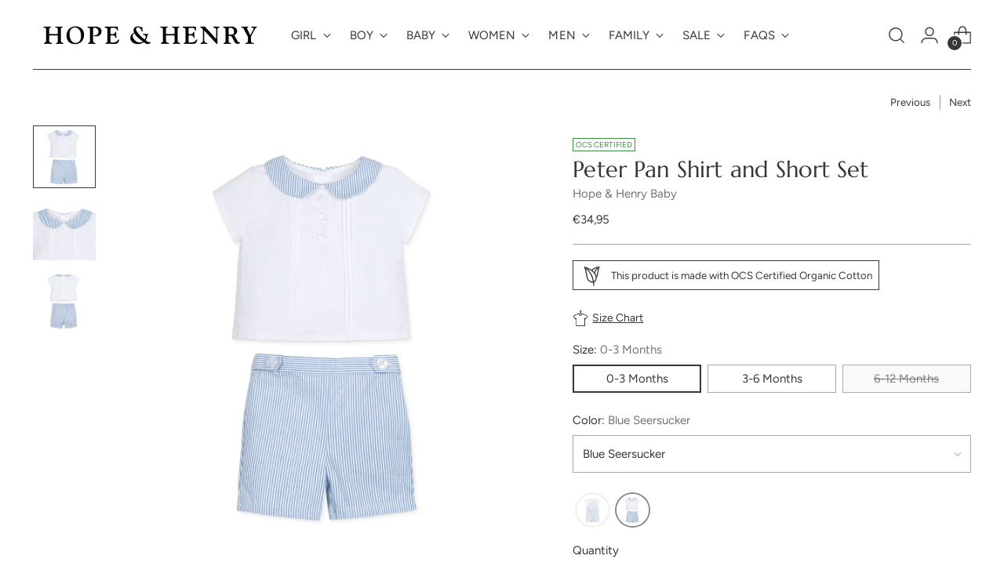

--- FILE ---
content_type: text/javascript; charset=utf-8
request_url: https://hopeandhenry.com/en-es/products/24sl5011a-blue-seersucker-peter-pan-shirt-and-short-set.js
body_size: 970
content:
{"id":7824884138145,"title":"Peter Pan Shirt and Short Set","handle":"24sl5011a-blue-seersucker-peter-pan-shirt-and-short-set","description":"\u003cp\u003eOur adorable mix and match set for baby includes a short sleeve top in an organic cotton and linen blend with a contrast seersucker collar. Decorative pintuck details and buttons at the front with a functional button back closure. Easy pull-on short with decorative button details at the waist. Makes the perfect gift for a sweet baby boy!\u003c\/p\u003e\u003cul class=\"a-unordered-list a-vertical a-spacing-none\"\u003e\n\u003cli\u003e55% Linen, 45% Organic Cotton, exclusive of trims. Garment is OCS-Certified. Learn more about our certifications \u003ca href=\"https:\/\/hopeandhenry.com\/pages\/certifications\"\u003ehere\u003c\/a\u003e.\u003c\/li\u003e\n\u003cli\u003eSet includes: short sleeve top and short. \u003c\/li\u003e\n\u003cli\u003eNot intended for sleepwear. Machine washable.\u003c\/li\u003e\n\u003c\/ul\u003e","published_at":"2023-12-21T13:59:32-07:00","created_at":"2023-12-08T15:27:35-07:00","vendor":"Hope \u0026 Henry Baby","type":"Sets","tags":["4th of July","amazon","baby","basic","celebration","easter","english rose","faire-wholesale","family dressing","family dressing spring","full price","general assortment","layette sets","new arrivals","ocs certified","organic shop","seersucker shop","sets","short set","spring","spring 2024","spring 2025 carryover","wedding","wholesale"],"price":3495,"price_min":3495,"price_max":3495,"available":true,"price_varies":false,"compare_at_price":null,"compare_at_price_min":0,"compare_at_price_max":0,"compare_at_price_varies":false,"variants":[{"id":43527116619937,"title":"0-3 Months \/ Blue Seersucker","option1":"0-3 Months","option2":"Blue Seersucker","option3":null,"sku":"24SL5011ABlueAA03M","requires_shipping":true,"taxable":true,"featured_image":null,"available":true,"name":"Peter Pan Shirt and Short Set - 0-3 Months \/ Blue Seersucker","public_title":"0-3 Months \/ Blue Seersucker","options":["0-3 Months","Blue Seersucker"],"price":3495,"weight":100,"compare_at_price":null,"inventory_management":"shopify","barcode":"196117191875","requires_selling_plan":false,"selling_plan_allocations":[]},{"id":43527116652705,"title":"3-6 Months \/ Blue Seersucker","option1":"3-6 Months","option2":"Blue Seersucker","option3":null,"sku":"24SL5011ABlueAB36m","requires_shipping":true,"taxable":true,"featured_image":null,"available":true,"name":"Peter Pan Shirt and Short Set - 3-6 Months \/ Blue Seersucker","public_title":"3-6 Months \/ Blue Seersucker","options":["3-6 Months","Blue Seersucker"],"price":3495,"weight":100,"compare_at_price":null,"inventory_management":"shopify","barcode":"196117191882","requires_selling_plan":false,"selling_plan_allocations":[]},{"id":43527116685473,"title":"6-12 Months \/ Blue Seersucker","option1":"6-12 Months","option2":"Blue Seersucker","option3":null,"sku":"24SL5011ABlueAC612m","requires_shipping":true,"taxable":true,"featured_image":null,"available":false,"name":"Peter Pan Shirt and Short Set - 6-12 Months \/ Blue Seersucker","public_title":"6-12 Months \/ Blue Seersucker","options":["6-12 Months","Blue Seersucker"],"price":3495,"weight":100,"compare_at_price":null,"inventory_management":"shopify","barcode":"196117191899","requires_selling_plan":false,"selling_plan_allocations":[]}],"images":["\/\/cdn.shopify.com\/s\/files\/1\/2781\/6430\/files\/OCS_IDFL_45_7ca9db49-9ae9-4da9-9079-761fec794d71.jpg?v=1747863100","\/\/cdn.shopify.com\/s\/files\/1\/2781\/6430\/files\/24SL5011A-3_7fd0ad6c-c342-4dac-b6e1-872db16f33ce.jpg?v=1747863101","\/\/cdn.shopify.com\/s\/files\/1\/2781\/6430\/files\/24SL5011A-2_6f7f4f9e-f9fe-4fc2-9cf4-21aa4ca6c9d5.jpg?v=1747863101"],"featured_image":"\/\/cdn.shopify.com\/s\/files\/1\/2781\/6430\/files\/OCS_IDFL_45_7ca9db49-9ae9-4da9-9079-761fec794d71.jpg?v=1747863100","options":[{"name":"Size","position":1,"values":["0-3 Months","3-6 Months","6-12 Months"]},{"name":"Color","position":2,"values":["Blue Seersucker"]}],"url":"\/en-es\/products\/24sl5011a-blue-seersucker-peter-pan-shirt-and-short-set","media":[{"alt":"Peter Pan Shirt and Short Set - Hope \u0026 Henry Baby","id":31838012047521,"position":1,"preview_image":{"aspect_ratio":1.0,"height":2000,"width":2000,"src":"https:\/\/cdn.shopify.com\/s\/files\/1\/2781\/6430\/files\/OCS_IDFL_45_7ca9db49-9ae9-4da9-9079-761fec794d71.jpg?v=1747863100"},"aspect_ratio":1.0,"height":2000,"media_type":"image","src":"https:\/\/cdn.shopify.com\/s\/files\/1\/2781\/6430\/files\/OCS_IDFL_45_7ca9db49-9ae9-4da9-9079-761fec794d71.jpg?v=1747863100","width":2000},{"alt":"Peter Pan Shirt and Short Set - Hope \u0026 Henry Baby","id":31838012145825,"position":2,"preview_image":{"aspect_ratio":1.0,"height":2000,"width":2000,"src":"https:\/\/cdn.shopify.com\/s\/files\/1\/2781\/6430\/files\/24SL5011A-3_7fd0ad6c-c342-4dac-b6e1-872db16f33ce.jpg?v=1747863101"},"aspect_ratio":1.0,"height":2000,"media_type":"image","src":"https:\/\/cdn.shopify.com\/s\/files\/1\/2781\/6430\/files\/24SL5011A-3_7fd0ad6c-c342-4dac-b6e1-872db16f33ce.jpg?v=1747863101","width":2000},{"alt":"Peter Pan Shirt and Short Set - Hope \u0026 Henry Baby","id":31838012571809,"position":3,"preview_image":{"aspect_ratio":1.0,"height":2000,"width":2000,"src":"https:\/\/cdn.shopify.com\/s\/files\/1\/2781\/6430\/files\/24SL5011A-2_6f7f4f9e-f9fe-4fc2-9cf4-21aa4ca6c9d5.jpg?v=1747863101"},"aspect_ratio":1.0,"height":2000,"media_type":"image","src":"https:\/\/cdn.shopify.com\/s\/files\/1\/2781\/6430\/files\/24SL5011A-2_6f7f4f9e-f9fe-4fc2-9cf4-21aa4ca6c9d5.jpg?v=1747863101","width":2000}],"requires_selling_plan":false,"selling_plan_groups":[]}